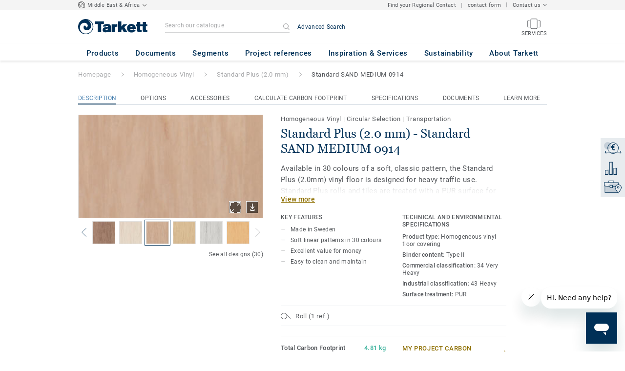

--- FILE ---
content_type: application/javascript; charset=UTF-8
request_url: https://www.tarkett-me.com/_nuxt/0.a647615d319a5f7f98c9.js
body_size: 3925
content:
(window.webpackJsonp=window.webpackJsonp||[]).push([[0],{2028:function(e,t,o){"use strict";var d={name:"ArrowIcon",props:{isOpen:{type:Boolean,default:!1}},computed:{rotationStyle:function(){return{transform:this.isOpen?"rotate(0deg)":"rotate(180deg)"}}}},l=o(27),component=Object(l.a)(d,(function(){var e=this._self._c;return e("svg",{style:this.rotationStyle,attrs:{version:"1.0",xmlns:"http://www.w3.org/2000/svg","xmlns:xlink":"http://www.w3.org/1999/xlink",x:"0px",y:"0px",viewBox:"0 0 11.1 6.7","enable-background":"new 0 0 11.1 6.7","xml:space":"preserve"}},[e("g",{attrs:{transform:"translate(16.066 14.632) rotate(180)"}},[e("g",{attrs:{opacity:"1","enable-background":"new"}},[e("polygon",{attrs:{fill:"currentColor",points:"6.1,7.9 10.5,12.4 14.9,7.9 16.1,9.1 10.5,14.6 4.9,9.1"}})])])])}),[],!1,null,null,null);t.a=component.exports},2031:function(e,t,o){"use strict";o.r(t);var d=o(263),l=o.n(d),n=o(31),r=o.n(n),c=(o(115),o(2028)),_={name:"CountryFlags",props:{countryFlag:{type:String,default:""},countrySlug:{type:String,default:""}},computed:{flagPath:function(){return""===this.countryFlag?null:"/img/svg/flags/".concat(this.countryFlag,".svg")}}},h=(o(3103),o(27)),f=Object(h.a)(_,(function(){var e=this,t=e._self._c;return t("div",{staticClass:"country-flags"},[e.countryFlag?t("img",{staticClass:"country-flag",attrs:{src:e.flagPath,alt:e.countrySlug,width:"20px",height:"16px"}}):e._e()])}),[],!1,null,"36140524",null).exports,v=o(24),w=o.n(v),y=o(2068),m=o(2089),x={name:"SelectDropdown",components:{PencilIcon:y.a,ChevronUpIcon:c.a,CountryFlags:f,ActAsActiveDot:m.a},props:{options:{type:Array,required:!0},placeholder:{type:String,default:""},selectedOption:{type:[String,Number,Boolean],default:""},selectedCountryFlag:{type:String,default:""},displayFlag:{type:Boolean,default:!1},emptyChoiceAllowed:{type:Boolean,default:!1},emptyChoiceLabel:{type:String,default:""},isDisabled:{type:Boolean,default:!1},reverse:{type:Boolean,required:!1,default:!1},changeSelectedOption:{type:Function,required:!0},selectedLabelInsteadOfPlaceholderWhenOpen:{type:Boolean,required:!1,default:!1},maxHeightDropdown:{type:Number,required:!1,default:null},defaultTitle:{type:String,required:!1,default:""},dataTestPlaceholder:{type:String,required:!1,default:"placeholder"},isErrored:{type:Boolean,required:!1,default:!1},errorMessage:{type:String,required:!1,default:"This field is mandatory"},isRequired:{type:Boolean,required:!1,default:!1},canModify:{type:Boolean,required:!1,default:!1},modifyAction:{type:Function,default:function(){}},isMobile:{type:Boolean,required:!1,default:!1},truncateLabel:{type:Boolean,required:!1,default:!1},readOnly:{type:Boolean,required:!1,default:!1},displayBorderBottom:{type:Boolean,required:!1,default:!1}},data:function(){return{isClosed:!0,openingEventTimestamp:null,modifyIconHover:!1,selectedLabelKey:0}},computed:{classObject:function(){return{closed:this.isClosed||this.canModify,open:!this.isClosed&&!this.canModify}},selectedLabel:{cache:!1,get:function(){return this.options&&this.matchingOption&&void 0!==this.matchingOption.value&&this.matchingOption.label?this.matchingOption.label:""}},matchingOption:function(){var e,t=this;return r()(e=this.options).call(e,(function(option){return option.value===t.selectedOption}))},selectedPrimaryLabel:function(){var e,t,o=this;return this.options&&r()(e=this.options).call(e,(function(option){return option.value===o.selectedOption}))?this.shouldDisplayFirstValue?this.options[0].primaryLabel:r()(t=this.options).call(t,(function(option){return option.value===o.selectedOption})).primaryLabel:""},placeholderLabel:function(){return w()(this.defaultTitle)?this.selectedLabelInsteadOfPlaceholderWhenOpen&&this.selectedLabel?this.selectedLabel:this.placeholder||(this.emptyChoiceAllowed?this.emptyChoiceLabel:""):this.placeholder},placeholderPrimaryLabel:function(){return this.selectedLabelInsteadOfPlaceholderWhenOpen&&this.selectedPrimaryLabel?this.selectedPrimaryLabel:""},maxOptionsDisplayedStyleObject:function(){return[this.maxHeightDropdown?{maxHeight:this.maxHeightDropdown+"px",overflowY:"auto"}:{}]},inputState:function(){return this.isDisabled?"disabled":this.isErrored?"errored":"default"},pencilIconColor:function(){return this.modifyIconHover?"#6f5700":"#8e6f00"},shouldDisplayFirstValue:function(){return 1===this.options.length&&this.isRequired},disableCursor:function(){return this.shouldDisplayFirstValue||this.readOnly}},mounted:function(){this.shouldDisplayFirstValue&&this.changeSelectedOption(this.options[0].value)},methods:{toggleIsClosed:function(){this.isDisabled||this.shouldDisplayFirstValue||this.readOnly||(this.isClosed=!this.isClosed,this.isClosed?window.removeEventListener("click",this.closeDropdownFromOutside):(this.openingEventTimestamp=event.timeStamp,window.addEventListener("click",this.closeDropdownFromOutside)))},onSelectAction:function(e){this.isClosed||this.changeSelectedOption(e),this.selectedLabelKey+=1,this.toggleIsClosed()},closeDropdownFromOutside:function(e){if(this.openingEventTimestamp!==e.timeStamp){var t=e.target,o=this.$el.querySelector(".select-dropdown__content");o===t||o.contains(t)||(this.isClosed=!0)}},shouldDisplayActAsDot:function(option){return option.actingAs}}},C=(o(3105),Object(h.a)(x,(function(){var e=this,t=e._self._c;return t("div",{staticClass:"select-dropdown",class:e.classObject,attrs:{state:e.inputState}},[e.defaultTitle?t("div",{staticClass:"select-dropdown__title",class:{"select-dropdown__title--disabled":e.isDisabled,"select-dropdown__title--errored":e.isErrored}},[e._v("\n    "+e._s(e.defaultTitle)),e.isRequired?t("span",[e._v("*")]):e._e()]):e._e(),e._v(" "),t("ul",{staticClass:"select-dropdown__content",attrs:{disabled:e.isDisabled,"read-only":e.readOnly,"display-border-bottom":e.displayBorderBottom}},[e.selectedLabel&&e.isClosed?t("li",{staticClass:"select-dropdown__content__selected-option--closed",class:{"truncate-label":e.truncateLabel,"disabled-cursor":e.disableCursor},attrs:{"data-test":e.selectedOption},on:{click:e.toggleIsClosed}},[e.selectedCountryFlag?t("span",[t("img",{staticClass:"select-dropdown__content__selected-option--closed__country-flag",attrs:{src:e.selectedCountryFlag}})]):e._e(),e._v(" "),t("span",{staticClass:"select-dropdown__content__selected-option--closed__label",class:{disabled:e.isDisabled}},[e.selectedPrimaryLabel?t("span",{staticClass:"select-dropdown__content__selected-option--closed__primary-label"},[e._v(e._s(e.selectedPrimaryLabel))]):e._e(),t("span",{key:e.selectedLabelKey},[e._v(e._s(e.selectedLabel))])])]):t("li",{staticClass:"select-dropdown__content__placeholder",class:{"select-dropdown__content__placeholder--disabled":e.isDisabled,"truncate-label":e.truncateLabel},attrs:{"data-test":e.dataTestPlaceholder},on:{click:e.toggleIsClosed}},[t("span",{staticClass:"select-dropdown__content__placeholder__label"},[e.placeholderPrimaryLabel?t("span",{staticClass:"select-dropdown__content__placeholder__primary-label"},[e._v("\n          "+e._s(e.placeholderPrimaryLabel)+"\n        ")]):e._e(),e._v(" "),t("span",[e._v(e._s(e.placeholderLabel))])])]),e._v(" "),t("div",{staticClass:"select-dropdown__content__box-shadow-container designed-scrollbar",class:{"select-dropdown__content__box-shadow-container--reverse":l()(e)},style:e.maxOptionsDisplayedStyleObject},[e.emptyChoiceAllowed?t("li",{staticClass:"select-dropdown__content__box-shadow-container__option",class:{"select-dropdown__content__selected-option":!e.selectedOption},attrs:{selected:!e.selectedOption,value:""},on:{click:function(t){return e.onSelectAction("")}}},[e._v("\n        "+e._s(e.emptyChoiceLabel)+"\n      ")]):e._e(),e._v(" "),e._l(e.options,(function(option){return t("li",{key:option.value,staticClass:"select-dropdown__content__box-shadow-container__option",class:{"select-dropdown__content__selected-option":option.value===e.selectedOption,"act-as-option":e.shouldDisplayActAsDot(option)},attrs:{value:option.value,"data-test":option.value},on:{click:function(t){return e.onSelectAction(option.value)}}},[e.displayFlag?t("country-flags",{attrs:{"country-flag":option.flag,"country-slug":option.label}}):e._e(),e._v(" "),t("span",[option.primaryLabel?t("span",{staticClass:"select-dropdown__content__box-shadow-container__option__primary-label"},[e._v("\n            "+e._s(option.primaryLabel)+"\n          ")]):e._e(),e._v(" "),t("span",{staticClass:"select-dropdown__content__box-shadow-container__option__label"},[e._v("\n            "+e._s(option.label)+"\n          ")])]),e._v(" "),e.shouldDisplayActAsDot(option)?t("act-as-active-dot",{staticClass:"select-dropdown-blue-dot"}):e._e()],1)}))],2),e._v(" "),e.canModify?t("div",{staticClass:"select-dropdown__modify",on:{click:e.modifyAction,mouseover:function(t){e.modifyIconHover=!0},mouseleave:function(t){e.modifyIconHover=!1}}},[t("pencil-icon",{staticClass:"select-dropdown__modify__pencil-icon",attrs:{fill:e.pencilIconColor}}),e._v(" "),e.isMobile?e._e():t("span",{staticClass:"select-dropdown__modify__text"},[e._v(e._s(e.$t("components.select-dropdown.modify.label")))])],1):e.canModify||e.shouldDisplayFirstValue?e._e():t("chevron-up-icon",{class:{"select-dropdown__icon":!0,"select-dropdown__icon--reverse":l()(e),"select-dropdown__icon--disabled":e.isDisabled,"select-dropdown__icon--read_only":e.readOnly},nativeOn:{click:function(t){return e.toggleIsClosed.apply(null,arguments)}}})],1),e._v(" "),e.isErrored&&""!==e.errorMessage?t("div",{staticClass:"select-dropdown__error-message"},[e._v("\n    "+e._s(e.errorMessage)+"\n  ")]):e._e()])}),[],!1,null,"dba04d58",null));t.default=C.exports},2791:function(e,t,o){var content=o(3104);content.__esModule&&(content=content.default),"string"==typeof content&&(content=[[e.i,content,""]]),content.locals&&(e.exports=content.locals);(0,o(74).default)("2cc85b9e",content,!0,{sourceMap:!1})},2792:function(e,t,o){var content=o(3106);content.__esModule&&(content=content.default),"string"==typeof content&&(content=[[e.i,content,""]]),content.locals&&(e.exports=content.locals);(0,o(74).default)("2f60a578",content,!0,{})},3103:function(e,t,o){"use strict";o(2791)},3104:function(e,t,o){var d=o(39)((function(i){return i[1]}));d.push([e.i,".country-flag[data-v-36140524]{height:16px;margin:0 5px 0 0;width:20px}",""]),d.locals={},e.exports=d},3105:function(e,t,o){"use strict";o(2792)},3106:function(e,t,o){"use strict";o.r(t);var d=o(39),l=o.n(d)()((function(i){return i[1]}));l.push([e.i,'.designed-scrollbar[data-v-dba04d58]::-webkit-scrollbar{width:5px;height:5px}.designed-scrollbar[data-v-dba04d58]::-webkit-scrollbar-track{background:#d8e4e6}.designed-scrollbar[data-v-dba04d58]::-webkit-scrollbar-thumb{background:#003057}.select-dropdown[data-v-dba04d58]{position:relative}.select-dropdown__error-message[data-v-dba04d58]{margin-top:5px;font-family:"Roboto Medium","Helvetica Neue","Helvetica","Arial","sans-serif";font-size:11px;letter-spacing:0.55px;color:#d84b4f}.select-dropdown[state=errored] .select-dropdown-title[data-v-dba04d58]{color:#d84b4f}.select-dropdown[state=errored].closed>ul[data-v-dba04d58]{max-height:27px;border-bottom:1px solid #d84b4f}.select-dropdown__title[data-v-dba04d58]{font-family:"Roboto Medium", "Helvetica Neue", "Helvetica", "Arial", "sans-serif";color:#003057;font-size:13px;line-height:17px;letter-spacing:0.65px;margin-bottom:5px}.select-dropdown__title--disabled[data-v-dba04d58]{color:#cacbcc;cursor:default}.select-dropdown__title--errored[data-v-dba04d58]{color:#d84b4f;cursor:default}.select-dropdown__content[data-v-dba04d58]{width:100%;display:grid;margin:0;padding:0;list-style-type:none;box-sizing:content-box}.select-dropdown__content__selected-option[data-v-dba04d58]{background:#f4f4f4}.select-dropdown__content__placeholder[data-v-dba04d58],.select-dropdown__content__selected-option--closed[data-v-dba04d58]{font-family:"Roboto Regular", "Helvetica Neue", "Helvetica", "Arial", "sans-serif";display:flex;align-items:center;font-size:13px;line-height:17px;letter-spacing:0.65px;cursor:pointer;box-sizing:content-box;justify-content:flex-start;background:transparent;padding:5px calc(11.1px + 6px) 5px 0;color:#a8a9ab;box-shadow:none;height:17px;overflow:hidden}.select-dropdown__content__placeholder__label[data-v-dba04d58],.select-dropdown__content__selected-option--closed__label[data-v-dba04d58]{white-space:nowrap;overflow:hidden;text-overflow:ellipsis}@media (max-width: 989px){.select-dropdown__content__placeholder__label[data-v-dba04d58],.select-dropdown__content__selected-option--closed__label[data-v-dba04d58]{display:block}}.select-dropdown__content__placeholder__primary-label[data-v-dba04d58],.select-dropdown__content__selected-option--closed__primary-label[data-v-dba04d58]{font-weight:bold}.select-dropdown__content__placeholder.truncate-label[data-v-dba04d58],.select-dropdown__content__selected-option--closed.truncate-label[data-v-dba04d58]{overflow:hidden;display:block;text-overflow:ellipsis}.select-dropdown__content__placeholder--disabled[data-v-dba04d58]{color:#cacbcc;cursor:alias;border-bottom-color:#cacbcc}.select-dropdown__content__placeholder__primary-label[data-v-dba04d58]{margin-right:1px}.select-dropdown__content__selected-option--closed__label[data-v-dba04d58]{color:#53565a}.select-dropdown__content__selected-option--closed__primary-label[data-v-dba04d58]{margin-right:5px}.select-dropdown__content__selected-option--closed[data-v-dba04d58]:hover{background:transparent}.select-dropdown__content__selected-option--closed__country-flag[data-v-dba04d58]{width:20px;height:16px;margin:0 5px 0 0}.select-dropdown__content__selected-option--closed.disabled-cursor[data-v-dba04d58]{cursor:default}.select-dropdown__content__box-shadow-container[data-v-dba04d58]{display:none;box-shadow:0 3px 4px 0 rgba(124,124,124,0.3);background:#fff;z-index:2;position:absolute;left:0;right:0;top:28px;min-width:100%}.unit-of-measure .select-dropdown__content__box-shadow-container[data-v-dba04d58]{position:static}.select-dropdown__content__box-shadow-container__option[data-v-dba04d58]{padding:8px 10px;color:#53565a;font-family:"Roboto Regular", "Helvetica Neue", "Helvetica", "Arial", "sans-serif";display:flex;align-items:center;font-size:13px;line-height:17px;letter-spacing:0.65px;cursor:pointer;box-sizing:content-box;justify-content:flex-start}.select-dropdown__content__box-shadow-container__option[data-v-dba04d58]:hover{background:#f4f4f4}.select-dropdown__content__box-shadow-container__option__primary-label[data-v-dba04d58]{font-weight:bold}.select-dropdown__content__box-shadow-container--reverse[data-v-dba04d58]{top:auto;bottom:35px;width:100%}.select-dropdown__content__error-message[data-v-dba04d58]{margin-top:7px;font-family:"Roboto Medium", "Helvetica Neue", "Helvetica", "Arial", "sans-serif";font-size:11px;letter-spacing:0.55px;color:#d84b4f}.select-dropdown__modify[data-v-dba04d58]{font-family:"Roboto Medium","Helvetica Neue","Helvetica","Arial","sans-serif";text-transform:uppercase;font-size:13px;line-height:14px;letter-spacing:0.65px;color:#8e6f00;display:flex;position:absolute;right:0;cursor:pointer;padding:7px 0 9px 0}.select-dropdown__modify[data-v-dba04d58]:hover{color:#6f5700}.select-dropdown__modify__pencil-icon[data-v-dba04d58]{vertical-align:middle}.select-dropdown__modify__text[data-v-dba04d58]{padding-left:5.5px}.select-dropdown__icon[data-v-dba04d58]{display:inline-block;width:11.1px;height:6.7px;position:absolute;right:0;cursor:pointer;padding:7px 0 9px 0;box-sizing:content-box;color:#658299}.select-dropdown__icon--reverse[data-v-dba04d58]{transform:rotate(180deg)}.select-dropdown__icon--disabled[data-v-dba04d58]{color:#cacbcc;cursor:default}.select-dropdown.closed>ul[data-v-dba04d58]{max-height:27px;border-bottom:1px solid #a8a9ab}.select-dropdown.closed>ul[disabled][data-v-dba04d58]{border-bottom-color:#cacbcc}.select-dropdown.closed>ul[read-only][data-v-dba04d58]{border-bottom:none}.select-dropdown.closed>ul[display-border-bottom][data-v-dba04d58]{border-bottom:1px solid #a8a9ab}.select-dropdown.closed .select-dropdown__icon[data-v-dba04d58]{transform:rotate(180deg)}.select-dropdown.closed .select-dropdown__icon--read_only[data-v-dba04d58]{display:none}.select-dropdown.closed .select-dropdown__icon--reverse[data-v-dba04d58]{transform:none}.act-as-active-customer-mobile__data--action .select-dropdown.closed>ul[data-v-dba04d58]{max-height:27px;border-bottom:1px solid #a8a9ab}.select-dropdown.open .select-dropdown__content__box-shadow-container[data-v-dba04d58]{display:block}@media (max-width: 989px){.shipping-instructions__addresses .select-dropdown ul li[data-v-dba04d58]{display:block}.atp__content-column .select-dropdown .box-shadow-container--reverse[data-v-dba04d58]{bottom:-68px}}.primary-label[data-v-dba04d58]{font-weight:bold;margin-right:5px}.country-flag[data-v-dba04d58]{width:20px;height:16px;margin:0 5px 0 0}.select-dropdown li.truncate-label[data-v-dba04d58]{overflow:hidden;display:block;text-overflow:ellipsis}@media (max-width: 989px){.select-dropdown li .secondary-label[data-v-dba04d58]{white-space:normal}}.select-dropdown li.act-as-option[data-v-dba04d58]{display:flex;justify-content:space-between}.select-dropdown-blue-dot[data-v-dba04d58]{margin-left:5px}.disabled[data-v-dba04d58]{color:#cacbcc}\n',""]),t.default=l}}]);